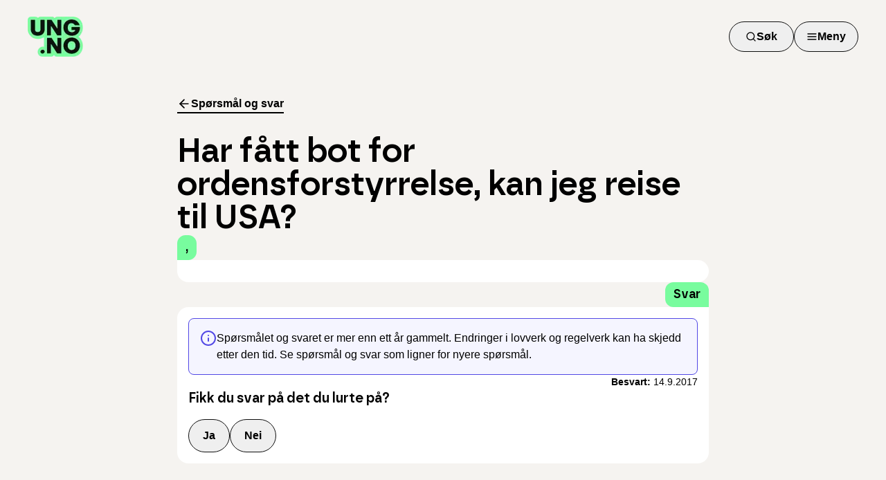

--- FILE ---
content_type: application/javascript; charset=UTF-8
request_url: https://www.ung.no/_next/static/chunks/b78be5d2b888eb26.js
body_size: 828
content:
(globalThis.TURBOPACK||(globalThis.TURBOPACK=[])).push(["object"==typeof document?document.currentScript:void 0,94909,(e,t,r)=>{"use strict";Object.defineProperty(r,"__esModule",{value:!0});var a={default:function(){return o},getImageProps:function(){return c}};for(var i in a)Object.defineProperty(r,i,{enumerable:!0,get:a[i]});let s=e.r(55682),l=e.r(8927),d=e.r(5500),n=s._(e.r(1948));function c(e){let{props:t}=(0,l.getImgProps)(e,{defaultLoader:n.default,imgConf:{deviceSizes:[640,750,828,1080,1200,1920,2048,3840],imageSizes:[32,48,64,96,128,256,384],qualities:[75],path:"/_next/image",loader:"default",dangerouslyAllowSVG:!0,unoptimized:!1}});for(let[e,r]of Object.entries(t))void 0===r&&delete t[e];return{props:t}}let o=d.Image},57688,(e,t,r)=>{t.exports=e.r(94909)},94247,e=>{"use strict";var t=e.i(43476),r=e.i(75157);function a({children:e,className:a,containerClassName:i,size:s="medium",...l}){return(0,t.jsx)("div",{className:(0,r.cn)("container mx-auto px-3 md:px-10",i),...l,children:(0,t.jsx)("div",{className:(0,r.cn)("md:mx-auto md:max-w-3xl","large"===s&&"md:max-w-5xl","extra-large"===s&&"md:max-w-7xl",a),children:e})})}e.s(["Wrapper",()=>a])},57095,e=>{"use strict";var t=e.i(43476),r=e.i(75157),a=e.i(57688);e.s(["default",0,({title:e,children:i,imageUrl:s,className:l})=>(0,t.jsxs)("div",{className:(0,r.cn)("grid items-center gap-y-16",s?"md:grid-cols-3":"md:grid-cols-2",l),children:[(0,t.jsxs)("div",{className:"flex flex-col gap-6 md:col-span-2 md:gap-10",children:[(0,t.jsx)("h1",{className:"font-borna text-3xl font-semibold md:text-5xl",children:e}),(0,t.jsx)("div",{className:"flex flex-col gap-5 text-lg md:text-2xl",children:i})]}),s&&(0,t.jsx)("div",{className:"hidden md:block",children:(0,t.jsx)(a.default,{src:s,alt:"",className:"max-w-full pt-10 lg:pt-0",width:360,height:288,priority:!0})})]})])},35200,e=>{"use strict";var t=e.i(43476),r=e.i(22016),a=e.i(94247),i=e.i(57095),s=e.i(90873),l=e.i(57688),d=e.i(71645),n=e.i(90884);function c(){return(0,d.useEffect)(()=>{(0,n.trackPageNotFound)()},[]),(0,t.jsx)(a.Wrapper,{size:"medium",children:(0,t.jsxs)(i.default,{title:"Beklager, vi har problemer med å hente ut spørsmålet du søker etter.",children:[(0,t.jsx)("p",{children:"Kanskje noen av disse linkene kan hjelpe deg videre:"}),(0,t.jsxs)("div",{className:"flex flex-wrap gap-2",children:[(0,t.jsx)(s.Button,{asChild:!0,className:"whitespace-nowrap",children:(0,t.jsx)(r.default,{href:"/",children:"Til forsiden"})}),(0,t.jsx)(s.Button,{asChild:!0,variant:"secondary",className:"whitespace-nowrap",children:(0,t.jsx)(r.default,{href:"/oss",children:"Spørsmål og svar"})}),(0,t.jsx)(s.Button,{asChild:!0,variant:"secondary",className:"whitespace-nowrap",children:(0,t.jsx)(r.default,{href:"/temaer",children:"Temaer"})})]}),(0,t.jsx)("div",{children:(0,t.jsx)(l.default,{src:"/boy-thinking-at-desk-neon.png",alt:"gutt som tenker ved pult",width:361,height:288,priority:!0})})]})})}e.s(["default",()=>c])}]);